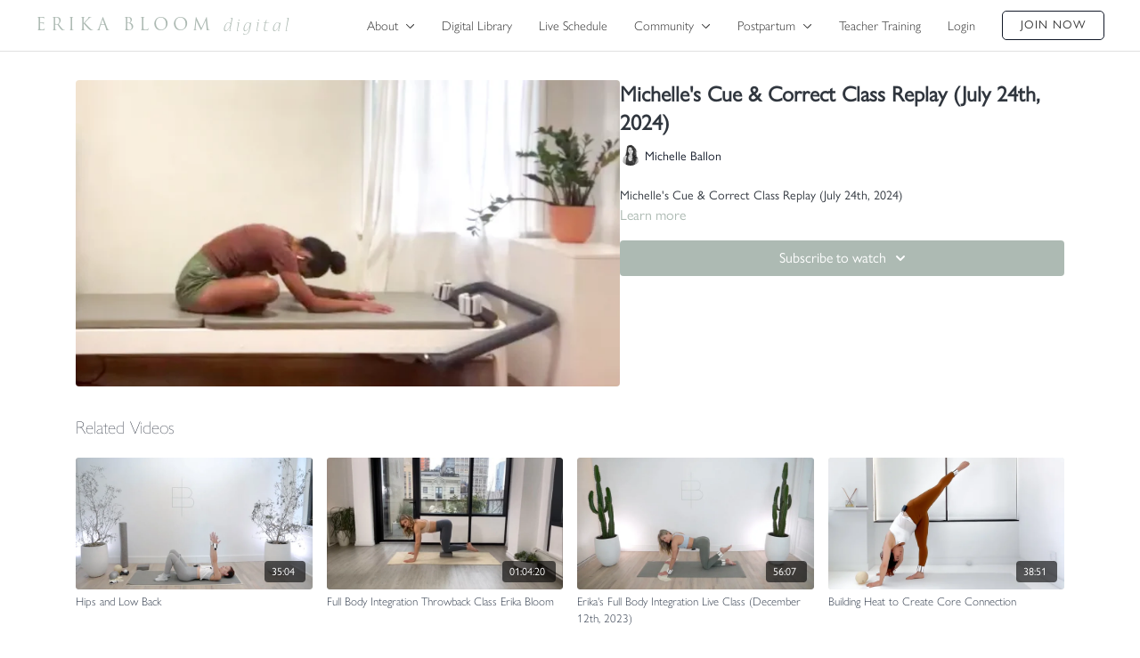

--- FILE ---
content_type: text/vnd.turbo-stream.html; charset=utf-8
request_url: https://www.erikabloomdigital.com/programs/michelles-cue-correct-class-72424-67fee5.turbo_stream?playlist_position=thumbnails&preview=false
body_size: -28
content:
<!DOCTYPE html><html><head><meta name="csrf-param" content="authenticity_token" />
<meta name="csrf-token" content="9J3QnSFJ5gYFbOJ2fkn5bTg3CzZ6jsbVNoyW9m5_K05Uygv7vpFWaqsR-FrEPKy_zEy_Abw71QjD40QyxbA0Cg" /></head><body><turbo-stream action="update" target="program_show"><template>
  <turbo-frame id="program_player">
      <turbo-frame id="program_content" src="/programs/michelles-cue-correct-class-72424-67fee5/program_content?playlist_position=thumbnails&amp;preview=false">
</turbo-frame></turbo-frame></template></turbo-stream></body></html>

--- FILE ---
content_type: text/html; charset=utf-8
request_url: https://www.erikabloomdigital.com/programs/michelles-cue-correct-class-72424-67fee5/related
body_size: 11660
content:
<turbo-frame id="program_related" target="_top">

    <div class="container " data-area="program-related-videos">
      <div class="cbt-related mt-8  pb-16">
        <div class="cbt-related-title text-xl font-medium">Related Videos</div>
          <div class="mt-5 grid grid-cols-1 sm:grid-cols-2 md:grid-cols-3 lg:grid-cols-4 xl:grid-cols-4 gap-x-4 gap-y-6">
              <div data-area="related-video-item" class="">
                <swiper-slide
  data-card="video_2152188"
  data-custom="content-card"
  class="self-start hotwired"
    data-short-description="Hips and Low Back "
    data-author-title-0="Christianne Tomao" data-author-permalink-0="author-h_935q21l84"
>

  <a class="card-image-container" data-turbo="true" data-turbo-prefetch="false" data-turbo-action="advance" data-turbo-frame="_top" onclick="window.CatalogAnalytics(&#39;clickContentItem&#39;, &#39;video&#39;, &#39;2152188&#39;, &#39;Related Videos&#39;); window.CatalogAnalytics(&#39;clickRelatedVideo&#39;, &#39;2152188&#39;, &#39;1&#39;, &#39;program_page&#39;)" href="/programs/3222023-christiannes-live-class-a64656">
    <div class="image-container relative" data-test="catalog-card">
  <div class="relative image-content">
    <div aria-hidden="true" style="padding-bottom: 56%;"></div>
    <img loading="lazy" alt="Hips and Low Back " decoding="async"
         src="https://alpha.uscreencdn.com/images/programs/2152188/horizontal/christianne-live-32223.1679514495.jpg?auto=webp&width=350"
         srcset="https://alpha.uscreencdn.com/images/programs/2152188/horizontal/christianne-live-32223.1679514495.jpg?auto=webp&width=350 350w,
            https://alpha.uscreencdn.com/images/programs/2152188/horizontal/christianne-live-32223.1679514495.jpg?auto=webp&width=700 2x,
            https://alpha.uscreencdn.com/images/programs/2152188/horizontal/christianne-live-32223.1679514495.jpg?auto=webp&width=1050 3x"
         class="card-image b-image absolute object-cover h-full top-0 left-0" style="opacity: 1;">
  </div>
    <div class="badge flex justify-center items-center text-white content-card-badge z-0">
      <span class="badge-item">35:04</span>
      <svg xmlns="http://www.w3.org/2000/svg" width="13" height="9" viewBox="0 0 13 9" fill="none" class="badge-item content-watched-icon" data-test="content-watched-icon">
  <path fill-rule="evenodd" clip-rule="evenodd" d="M4.99995 7.15142L12.0757 0.0756836L12.9242 0.924212L4.99995 8.84848L0.575684 4.42421L1.42421 3.57568L4.99995 7.15142Z" fill="currentColor"></path>
</svg>

    </div>

</div>
<div class="content-watched-overlay"></div>

</a>  <a class="card-title" data-turbo="true" data-turbo-prefetch="false" data-turbo-action="advance" data-turbo-frame="_top" title="Hips and Low Back " aria-label="Hips and Low Back " onclick="window.CatalogAnalytics(&#39;clickContentItem&#39;, &#39;video&#39;, &#39;2152188&#39;, &#39;Related Videos&#39;); window.CatalogAnalytics(&#39;clickRelatedVideo&#39;, &#39;2152188&#39;, &#39;1&#39;, &#39;program_page&#39;)" href="/programs/3222023-christiannes-live-class-a64656">
    <span class="line-clamp-2">
      Hips and Low Back 
    </span>
</a></swiper-slide>


              </div>
              <div data-area="related-video-item" class="">
                <swiper-slide
  data-card="video_2908866"
  data-custom="content-card"
  class="self-start hotwired"
    data-short-description="2020 Throwback Class Replay with Erika Bloom "
    data-author-title-0="Erika Bloom" data-author-permalink-0="author-L3im1doHDmI"
>

  <a class="card-image-container" data-turbo="true" data-turbo-prefetch="false" data-turbo-action="advance" data-turbo-frame="_top" onclick="window.CatalogAnalytics(&#39;clickContentItem&#39;, &#39;video&#39;, &#39;2908866&#39;, &#39;Related Videos&#39;); window.CatalogAnalytics(&#39;clickRelatedVideo&#39;, &#39;2908866&#39;, &#39;2&#39;, &#39;program_page&#39;)" href="/programs/throwback-2020-class-4c9a0a">
    <div class="image-container relative" data-test="catalog-card">
  <div class="relative image-content">
    <div aria-hidden="true" style="padding-bottom: 56%;"></div>
    <img loading="lazy" alt="Full Body Integration Throwback Class Erika Bloom " decoding="async"
         src="https://alpha.uscreencdn.com/images/programs/2908866/horizontal/5e370115-abc4-4012-bf89-3b05e29b09ae.jpg?auto=webp&width=350"
         srcset="https://alpha.uscreencdn.com/images/programs/2908866/horizontal/5e370115-abc4-4012-bf89-3b05e29b09ae.jpg?auto=webp&width=350 350w,
            https://alpha.uscreencdn.com/images/programs/2908866/horizontal/5e370115-abc4-4012-bf89-3b05e29b09ae.jpg?auto=webp&width=700 2x,
            https://alpha.uscreencdn.com/images/programs/2908866/horizontal/5e370115-abc4-4012-bf89-3b05e29b09ae.jpg?auto=webp&width=1050 3x"
         class="card-image b-image absolute object-cover h-full top-0 left-0" style="opacity: 1;">
  </div>
    <div class="badge flex justify-center items-center text-white content-card-badge z-0">
      <span class="badge-item">01:04:20</span>
      <svg xmlns="http://www.w3.org/2000/svg" width="13" height="9" viewBox="0 0 13 9" fill="none" class="badge-item content-watched-icon" data-test="content-watched-icon">
  <path fill-rule="evenodd" clip-rule="evenodd" d="M4.99995 7.15142L12.0757 0.0756836L12.9242 0.924212L4.99995 8.84848L0.575684 4.42421L1.42421 3.57568L4.99995 7.15142Z" fill="currentColor"></path>
</svg>

    </div>

</div>
<div class="content-watched-overlay"></div>

</a>  <a class="card-title" data-turbo="true" data-turbo-prefetch="false" data-turbo-action="advance" data-turbo-frame="_top" title="Full Body Integration Throwback Class Erika Bloom " aria-label="Full Body Integration Throwback Class Erika Bloom " onclick="window.CatalogAnalytics(&#39;clickContentItem&#39;, &#39;video&#39;, &#39;2908866&#39;, &#39;Related Videos&#39;); window.CatalogAnalytics(&#39;clickRelatedVideo&#39;, &#39;2908866&#39;, &#39;2&#39;, &#39;program_page&#39;)" href="/programs/throwback-2020-class-4c9a0a">
    <span class="line-clamp-2">
      Full Body Integration Throwback Class Erika Bloom 
    </span>
</a></swiper-slide>


              </div>
              <div data-area="related-video-item" class="">
                <swiper-slide
  data-card="video_2769375"
  data-custom="content-card"
  class="self-start hotwired"
    data-short-description="Erika&#39;s Full Body Integration Live Class (December 12th, 2023) "
    data-author-title-0="Erika Bloom" data-author-permalink-0="author-L3im1doHDmI"
>

  <a class="card-image-container" data-turbo="true" data-turbo-prefetch="false" data-turbo-action="advance" data-turbo-frame="_top" onclick="window.CatalogAnalytics(&#39;clickContentItem&#39;, &#39;video&#39;, &#39;2769375&#39;, &#39;Related Videos&#39;); window.CatalogAnalytics(&#39;clickRelatedVideo&#39;, &#39;2769375&#39;, &#39;3&#39;, &#39;program_page&#39;)" href="/programs/12122023-erikas-full-body-integration-live-class-53f8f2">
    <div class="image-container relative" data-test="catalog-card">
  <div class="relative image-content">
    <div aria-hidden="true" style="padding-bottom: 56%;"></div>
    <img loading="lazy" alt="Erika&#39;s Full Body Integration Live Class (December 12th, 2023) " decoding="async"
         src="https://alpha.uscreencdn.com/images/programs/2769375/horizontal/eec818a3-b808-443b-85ed-c5147741996b.jpg?auto=webp&width=350"
         srcset="https://alpha.uscreencdn.com/images/programs/2769375/horizontal/eec818a3-b808-443b-85ed-c5147741996b.jpg?auto=webp&width=350 350w,
            https://alpha.uscreencdn.com/images/programs/2769375/horizontal/eec818a3-b808-443b-85ed-c5147741996b.jpg?auto=webp&width=700 2x,
            https://alpha.uscreencdn.com/images/programs/2769375/horizontal/eec818a3-b808-443b-85ed-c5147741996b.jpg?auto=webp&width=1050 3x"
         class="card-image b-image absolute object-cover h-full top-0 left-0" style="opacity: 1;">
  </div>
    <div class="badge flex justify-center items-center text-white content-card-badge z-0">
      <span class="badge-item">56:07</span>
      <svg xmlns="http://www.w3.org/2000/svg" width="13" height="9" viewBox="0 0 13 9" fill="none" class="badge-item content-watched-icon" data-test="content-watched-icon">
  <path fill-rule="evenodd" clip-rule="evenodd" d="M4.99995 7.15142L12.0757 0.0756836L12.9242 0.924212L4.99995 8.84848L0.575684 4.42421L1.42421 3.57568L4.99995 7.15142Z" fill="currentColor"></path>
</svg>

    </div>

</div>
<div class="content-watched-overlay"></div>

</a>  <a class="card-title" data-turbo="true" data-turbo-prefetch="false" data-turbo-action="advance" data-turbo-frame="_top" title="Erika&#39;s Full Body Integration Live Class (December 12th, 2023) " aria-label="Erika&#39;s Full Body Integration Live Class (December 12th, 2023) " onclick="window.CatalogAnalytics(&#39;clickContentItem&#39;, &#39;video&#39;, &#39;2769375&#39;, &#39;Related Videos&#39;); window.CatalogAnalytics(&#39;clickRelatedVideo&#39;, &#39;2769375&#39;, &#39;3&#39;, &#39;program_page&#39;)" href="/programs/12122023-erikas-full-body-integration-live-class-53f8f2">
    <span class="line-clamp-2">
      Erika&#39;s Full Body Integration Live Class (December 12th, 2023) 
    </span>
</a></swiper-slide>


              </div>
              <div data-area="related-video-item" class="">
                <swiper-slide
  data-card="video_1686984"
  data-custom="content-card"
  class="self-start hotwired"
    data-short-description="Ashley takes us through a guided movement practice that builds heat within the body. "
    data-author-title-0="Ashley Stauffer" data-author-permalink-0="author-8O3Xmd9qgO8"
>

  <a class="card-image-container" data-turbo="true" data-turbo-prefetch="false" data-turbo-action="advance" data-turbo-frame="_top" onclick="window.CatalogAnalytics(&#39;clickContentItem&#39;, &#39;video&#39;, &#39;1686984&#39;, &#39;Related Videos&#39;); window.CatalogAnalytics(&#39;clickRelatedVideo&#39;, &#39;1686984&#39;, &#39;4&#39;, &#39;program_page&#39;)" href="/programs/live_class_may_17_2022_final_edit-072aa8">
    <div class="image-container relative" data-test="catalog-card">
  <div class="relative image-content">
    <div aria-hidden="true" style="padding-bottom: 56%;"></div>
    <img loading="lazy" alt="Building Heat to Create Core Connection" decoding="async"
         src="https://alpha.uscreencdn.com/images/programs/1686984/horizontal/ashely_live_May_17_2022-2.1652891754.jpg?auto=webp&width=350"
         srcset="https://alpha.uscreencdn.com/images/programs/1686984/horizontal/ashely_live_May_17_2022-2.1652891754.jpg?auto=webp&width=350 350w,
            https://alpha.uscreencdn.com/images/programs/1686984/horizontal/ashely_live_May_17_2022-2.1652891754.jpg?auto=webp&width=700 2x,
            https://alpha.uscreencdn.com/images/programs/1686984/horizontal/ashely_live_May_17_2022-2.1652891754.jpg?auto=webp&width=1050 3x"
         class="card-image b-image absolute object-cover h-full top-0 left-0" style="opacity: 1;">
  </div>
    <div class="badge flex justify-center items-center text-white content-card-badge z-0">
      <span class="badge-item">38:51</span>
      <svg xmlns="http://www.w3.org/2000/svg" width="13" height="9" viewBox="0 0 13 9" fill="none" class="badge-item content-watched-icon" data-test="content-watched-icon">
  <path fill-rule="evenodd" clip-rule="evenodd" d="M4.99995 7.15142L12.0757 0.0756836L12.9242 0.924212L4.99995 8.84848L0.575684 4.42421L1.42421 3.57568L4.99995 7.15142Z" fill="currentColor"></path>
</svg>

    </div>

</div>
<div class="content-watched-overlay"></div>

</a>  <a class="card-title" data-turbo="true" data-turbo-prefetch="false" data-turbo-action="advance" data-turbo-frame="_top" title="Building Heat to Create Core Connection" aria-label="Building Heat to Create Core Connection" onclick="window.CatalogAnalytics(&#39;clickContentItem&#39;, &#39;video&#39;, &#39;1686984&#39;, &#39;Related Videos&#39;); window.CatalogAnalytics(&#39;clickRelatedVideo&#39;, &#39;1686984&#39;, &#39;4&#39;, &#39;program_page&#39;)" href="/programs/live_class_may_17_2022_final_edit-072aa8">
    <span class="line-clamp-2">
      Building Heat to Create Core Connection
    </span>
</a></swiper-slide>


              </div>
          </div>
        </div>
      </div>
    </div>
</turbo-frame>

--- FILE ---
content_type: text/css; charset=utf-8
request_url: https://assets-gke.uscreencdn.com/theme_assets/26977/custom.css?v=1759768735
body_size: 30995
content:
:root{
  --white: #ffffff;
  --black:  #333333;
  --cream: #faf5f3;
  --light_grey: #f6f6f6;
  --grey: #e1e1e1;
  --sage: #adbab3;
}

/* Buttons */
.btn.btn--primary{
  background-color: transparent;
  border: 1px solid var(--dark);
  color: var(--dark);
  border-radius: 5px;
  box-shadow: 0 0 10px 3px  rgba(0,0,0,.02);
  font-size: 14px;
  font-weight: 400;
  letter-spacing: 1px;
  text-transform: uppercase;
  transition: background 400ms ease;
  min-width: 200px;
  height: auto;
  padding: 10px 30px 12px 30px;
  line-height: 20px;
}

.btn.btn--primary:hover{
  background-color: var(--sage);
  color: var(--white);
  border-color: var(--sage);
  transform: translateY(0);
}





/* Header */
.header{
  padding: 10px 0;
  border-bottom: 1px solid var(--grey);
}

.header .top_menu--logo  a{
  display: flex;
  flex-flow: row;
}

.top_menu--logo a .logofont{
  padding-top: 1px;
  color: var(--sage);
  font-family: trajan-pro-3, sans-serif;
  font-size: 19px;
  letter-spacing: 5px;
  text-transform: uppercase;
  padding-right: 10px;
}

.top_menu--logo a .logofont-digital{
  top: 1px;
  position: relative;
  font-family: nueva-std, sans-serif;
  font-size: 22px;
  font-style: italic;
  color: var(--sage);
  font-weight: 300;
  letter-spacing: 4px;
  text-transform: lowercase;
}


.header .container{
  max-width: 100%;
  padding: 0 40px;
}


.header .top_menu .btn.btn--primary{
  box-shadow: none;
  padding: 5px 20px 6px 20px;
  min-width: auto;
  font-size: 13px !important;
  color: var(--black) !important;
  text-transform: uppercase !important;
}

.header .top_menu .btn.btn--primary:hover{
  color: var(--white) !important;
}


.header .top_menu .top_menu--link:not(.btn),
.header .top_menu .dropdown--head-link{
  font-size: 14.5px;
  transition: color 300ms ease;
  font-weight: 300;
  letter-spacing: 0;
  text-transform: none;
}

.header .top_menu .top_menu--link:not(.btn):hover,
.header .top_menu .dropdown--head-link:hover{
   color: var(--sage) !important;
   text-decoration: underline;
   
}

.header .top_menu .dropdown--body{
  border: none;
  background-color: var(--white);
}

.header .top_menu .dropdown--body a{
   border: none;
   font-weight: 300;
}

.header .dropdown--body a:hover{
  background-color: var(--cream);
}

/* Mobile Header */
#hamburger-icon--even{
  stroke: var(--sage);
  stroke-width: 1px;
  width: 30px;
}

@media screen and (max-width: 768px){
  
  .header .top_menu .container{
    padding: 8px 25px;
  }

}

.mobile_menu--exit{
    width:16px;
    position: absolute;
    top: 15px;
    right: 15px;
    color: var(--black);
    stroke: var(--black);
    stroke-width: 1px;
    display: inline-block !important;
    background-color: transparent !important;
}

.mobile_menu--exit svg{
  width: 20px;
}

.top_menu .container .mobile_menu{
    height: 100vh;
    background-color: var(--cream);
    padding: 35px 20px;
    position: fixed;
    top: 0;
    left: 0;
}



.mobile_menu .mobile-main-nav{
  text-align: center;
  margin-top: 20px;
}


.mobile_menu .mobile-main-nav a.mobile_menu--link{
  border-bottom: none !important;;
    line-height: 1.6;
    font-size: 25px;
    transition: all .1s linear;
    padding: 10px 15px !important;
    background-color: transparent;
    border-color: transparent;
}

.mobile_menu .mobile-main-nav a:hover{
    opacity: .8;
}


.mobile_menu .mobile-main-nav .dropdown .mobile_menu--link a{
  border-bottom: none !important;
  line-height: 1.6;
  font-size: 25px;
  transition: all .1s linear;
  padding: 10px 15px !important;
  background-color: transparent;
  border-color: transparent;
  opacity: 1;
}

.mobile_menu .mobile-main-nav .dropdown .mobile_menu--link{
  background-color: transparent !important;
  border-bottom: none;
  padding: 0;
}

.mobile_menu .mobile-main-nav .dropdown  .dropdown--body{
background-color: transparent;
box-shadow: none;
}

.mobile_menu .mobile-main-nav .dropdown  .dropdown--body a{
background-color: transparent !important;
  font-size: 22px;
  opacity: 1;
}

.mobile_menu .mobile-main-nav .btn.btn--primary{
  box-shadow: none;
  padding: 5px 20px 6px 20px;
  min-width: auto;
  font-size: 17px !important;
  color: var(--black) !important;
  text-transform: uppercase !important;
  border: 1px solid var(--black) !important;
  width: auto !important;
  display: inline-block;
  margin-top: 20px;
}

.mobile_menu .mobile-main-nav .btn.btn--primary:hover{
  background-color: var(--sage);
  border-color: var(--sage) !important;
}

@media screen and (max-width: 400px){
.top_menu--logo a .logofont{
  padding-top: 1px;
  font-size: 17px;
  letter-spacing: 3px;
  padding-right: 6px;
}

.top_menu--logo a .logofont-digital{
  top: 1px;
  font-size: 18px;
  letter-spacing: 2px;
}

.header .top_menu .container{
   padding: 8px 15px;
}
  
}

/* Footer */
.footer{
  padding-top: 25px;
  padding-bottom: 25px;
  border: none !important;
  background-color: var(--white);
  border-top: 1px solid var(--grey) !important;
}

.footer .footer--logo img{
  height: 80px;
  width: auto;
}

.footer .footer--copyright{
  font-size: 12px;
  font-weight: 300;
  text-align: center;
  letter-spacing: 0;
  text-align: center;
  margin-top: 5px;
}

.footer .footer--copyright a{
  color: var(--dark);
}

.footer .footer--links{
  justify-content: center;
}

.footer .footer--link{
  margin: 0;
  margin-left: 15px;
  margin-right: 15px;
  font-size: 14.5;
  font-weight: 300;
  letter-spacing: 0;
  transition: color 300ms ease;
  text-align: center;
}


.footer .footer--link:hover{
  color: var(--sage);
  text-decoration: underline;
}

.footer .row{
  align-items: center;
}

.footer .container{
  max-width: 100%;
  padding: 0 40px;
}

.footer .footer--social a{
  width: 20px;
  height: 20px;
  margin-left: 15px;
  color: #fff;
}

.footer .footer--social a svg{
  fill: currentColor;
  width: 100%;
  max-height: 100%;
}

@media screen and (max-width: 768px){
  .footer .footer--social a{
    margin-left: 10px;
    margin-right: 10px;
  }
  
  .footer .footer--logo img{
    margin: 0 auto 30px auto;
  }
  
  .footer .footer--copyright{
    margin-bottom: 30px;
  }
}

@media screen and (max-width: 630px){
  .footer--links{
    flex-flow: column;
    align-items: center;
  }
}



/* Info Page */
.page{
  min-height: auto;
}

.info-page{
  margin-top: 70px;
  margin-bottom: 70px;
  width: 65%;
  max-width: 1050px;
  margin-left: auto;
  margin-right: auto;
}

.info-page h1{
  font-size: 40px;
  line-height: 1;
  margin-bottom: 70px;
  font-weight: 200;
  text-align: center;
    color: var(--black);
    

}

.info-page h2{
  font-size: 30px;
  margin-top: 30px;
    font-weight: 200;
  line-height: 1.3;  
  color: var(--black);
}

.info-page h3{
  font-size: 21px;
  line-height: 1.3;
  margin-top: 30px;
    font-weight: 400;
    margin-bottom: 10px;
      color: var(--black);
}

.info-page h4{
  font-size: 18px;
  line-height: 1.3;
    font-weight:400;
      color: var(--black);
}

.info-page p,
.info-page ul,
.info-page ol{
  font-size: 17px;
  line-height: 1.65;
  font-weight: 300;
  color: var(--black);
}

.info-page ul{
  margin-top: -1.5em; 
  list-style-type: disc !important;
  padding-left: 20px;
  margin-bottom: 20px;
}

.info-page ol{
  margin-top: -1.5em; 
  list-style-type: lower-alpha !important;
  padding-left: 20px;
  margin-bottom: 20px;
}



.info-page p{
  margin-bottom: 2em;
}

.info-page a{
  text-decoration: underline;
}

.info-page--banner{
  min-height: 500px;
  background-size: cover;
  background-repeat: no-repeat;
  display: flex;
  flex-flow: column;
  justify-content: center;
  align-items: center;
  background-position: center center;
}

.info-page--banner-title{
  font-size: 50px;
  line-height: 1;
  color: var(--white);
  text-align: center;
  font-weight: 200;
}

@media screen and (max-width: 768px){
  .info-page h1,
  .info-page--banner-title{
    font-size: 35px;
  }
  
  .info-page{
    width: 100%;
    padding-left: 25px;
    padding-right: 25px;
  }
  
  .info-page--banner{
   min-height: 300px; 
  }
}


/* Catalog */
.catalog-area .category-title{
  font-weight: 200;
  color: var(--black);
}

.catalog-area .category-group .card-title{
  font-weight: 300;
  color: var(--black);
}

.catalog.container{
  padding-left: 40px !important;
  padding-right: 40px !important;
}

.light .ui-filters{
  padding-left: 40px !important;
  padding-right: 40px !important;
}

.light .catalog-area .category-title{
  font-size: 28px;
}

@media screen and (max-width: 768px){
   .light .ui-filters{
    padding-left: 25px !important;
    padding-right: 25px !important;
  }
  
  .catalog.container{
    padding-left: 25px !important;
    padding-right: 25px !important;
  }
 
}

/* Category */
#category_show{
  background-color: var(--white) !important;
  border-top: none !important;
}

#category_show h1{
  font-weight: 200 !important;
  color: var(--black);
  font-size: 28px !important;
}

#category_show  p{
  font-weight: 300 !important;
  font-size: 17px !important;
}

.light .container .card-title{
  font-weight: 300;
  color: var(--black);
}

#category_show .container,
 .search .container,
 .secondary-filters.ui-container{
  padding-left: 40px !important;
  padding-right: 40px !important;
  max-width: 100% !important;
}

.ui-filters .sui-container{
  max-width: 100% !important;
}

@media screen and (max-width: 768px){

  
  #category_show .container,
 .search .container,
  .secondary-filters.ui-container{
    padding-left: 25px !important;
    padding-right: 25px !important;
  }
 
}

/* Program */

.cbt-area{
  font-family: gill-sans-nova,  sans-serif !important;
  font-weight: 300 !important;
  color: var(--black);
}

.cbt-tabs,
.cbt-tabs--content{
    font-family: gill-sans-nova,  sans-serif !important;
  font-weight: 300 !important;
  color: var(--black);
}

.card-title{
    font-family: gill-sans-nova,  sans-serif !important;
  font-weight: 300 !important;
  color: var(--black);
}

.cbt-tabs .cbt-tabs--subtitle{
  font-weight: 200 !important;
}

.cbt-tabs .program-description-text p{
  font-weight: 300 !important;
}


.cbt-program h1{
  font-weight: 200 !important;
}

.cbt-related-title{
  font-weight: 200 !important;
}

/* Zoom link */
.zoom-link{
  display: flex;
  align-items: center;
  background: rgba(var(--dark-rgb),.05);
  color: var(--dark); 
  border-radius: 3px;
  padding: .3rem 1rem;
  line-height: 1em;
  font-weight: 500;
  min-height: auto !important;
  height: auto !important;
  margin-bottom: .5rem;
  transition: all .2s linear;
}

.zoom-link:hover{
  background: rgba(var(--dark-rgb),.1);
}

.zoom-link svg{
  width: 25px;
  height: 25px;
  margin-right: 15px;
}



/* Author */
.s-author-area{
  background-color: var(--white) !important;
  border-top: none !important;
}

.s-author-area .s-title{
  font-weight: 200 !important;
}


.s-author-area .s-desc p{
  font-weight: 300;
}


/* Animation Classes */


.animate-in{
 opacity: 0;
 transition: all .3s ease-in-out;
  -webkit-transform: translate3d(0,40px,0);
  -moz-transform: translate3d(0,40px,0);
  -ms-transform: translate3d(0,40px,0);
  -o-transform: translate3d(0,40px,0);
  transform: translate3d(0,40px,0);
}

.animate-in.in-view{
  opacity: 1;
  -webkit-transform: translate3d(0,0,0);
  -moz-transform: translate3d(0,0,0);
  -ms-transform: translate3d(0,0,0);
  -o-transform: translate3d(0,0,0);
  transform: translate3d(0,0,0);
}






/* Section 1 Hero Video */
.hero_video{
  position: relative;
  overflow: hidden;
  display: flex;
  justify-content: flex-end;
  flex-flow: column;    
  background-size: cover !important;
  background-repeat: no-repeat;
  background-position: top center;
}

.vimeo-background{
  position: relative;
  min-height: 80vh;
   width: 100%;
}

.vimeo-background:after{
  content: "";
  width: 100%;
  height: 100%;
  display: block;
  position: absolute;
  background-image: linear-gradient(180deg, rgba(0, 0, 0, 0.1), rgba(0, 0, 0, 0.1));
}

.vimeo-background iframe{
  left: 50% !important;
  position: absolute !important;
  transform: translateX(-50%);
  bottom: 0 !important;
  top: auto !important;
}

.hero-video-container{
  position: absolute;
  top: 50%;
  left: 50%;
  transform: translate(-50%, -50%);
  padding-left: 40px;
  padding-right: 40px;
  text-align: center;
}

.hero-video-container .icon-logo img{
  width: 125px;
  height: 125px;
  margin: 0 auto;
}

.hero-video-container h1{
  font-size: 50px;
  line-height: 1;
  margin-top: 20px;
  margin-bottom: 40px;
  font-weight: 200;
  color: #e2e3e3;
}


.hero-video-container .btn{
  border-color: var(--white);
  color: var(--white);
  width: auto;
  display: inline-block;
  font-size: 16px;
}



@media screen and (max-width: 768px){
 .hero-video-container h1{
   font-size: 35px;
 }
 
  .hero-video-container{
    padding-left: 25px;
    padding-right: 25px;
  }
 
  
}


@media screen and (max-width: 480px){
 .hero-video-container h1{
   font-size: 6.5vw;
   font-weight: 300;
 }
}

@media screen and (max-width: 360px){
 .hero-video-container h1{
   font-size: 20px;
 }
}


/* section 2 Centered Text */
.centered-text{
  padding: 70px 0;
}


.centered-text .container{
  padding: 0 40px;
  max-width: 100%;
}

.centered-text--title{
  color: var(--black);
  font-size: 30px;
  font-weight: 200;
}

.centered-text--description{
  max-width: 960px;
  margin: 20px auto 0 auto;
  font-size: 17px;
  line-height: 1.64;
  font-weight: 300;
  text-align: center;
}

.centered-text--description .Link{
  display: inline-block;
  width: auto;
  margin: 20px auto 0 auto;
  font-size: 11px;
  line-height: 2;
  font-weight: 400;
  border-bottom: 1px solid var(--black);
  color: var(--black);
  text-transform: uppercase;
  transition: all .2s ease;
  letter-spacing: 1px;
}

.centered-text--description .Link:hover{
  color: var(--sage);
  border-bottom-color: var(--sage);
}

@media screen and (max-width: 768px){
  .centered-text .container{
    padding: 0 25px;
  }
}




/* Section 3 Membership Includes / Text Image Feature on Founders*/
.text-image-feature{
  background-color: var(--cream);
  display: grid;
  grid-template-columns: 1fr 1fr;
}

.text-image-feature .image-col{
  position: relative;
}

.text-image-feature .image-col img{
  position: absolute;
  width: 100%;
  height: 100%;
  object-fit: cover;
}

.text-image-feature .content-col{
  padding: 50px 10% 55px 10%;
}

.text-image-feature-title{
  font-size: 30px;
  font-weight: 200;
  color: var(--black);
  line-height: 1.2;
  text-align: center;
  margin-bottom: 15px;
}

.text-image-feature-cta{
  text-align: center;
  padding-top: 30px;
}


.text-image-feature .btn{
  width: auto;
  display: inline-block;
}

.text-image-feature-desc{
  display: grid;
  grid-template-columns: 1fr 1fr;
  grid-column-gap: 30px;
}

.text-image-feature p{
  position: relative;
  padding-left: 15px;
  font-size: 17px;
  font-weight: 300;
  line-height: 1.35;
  margin-top: 15px;
}

.text-image-feature p a{
  text-decoration: underline;
}

.text-image-feature p:before{
  content: "";
  position: absolute;
  top: 7px;
  left: 0;
  width: 10px;
  height: 10px;
  background: url('https://s3.amazonaws.com/unode1/assets/26977/Kgw9oDibT7WHAcLAA0ho_bullet.svg') center center no-repeat;
  background-size: contain;
}


@media screen and (max-width: 900px){
  .text-image-feature{
    grid-template-columns: 1fr;
  }
  
  .text-image-feature .image-col{
    padding-bottom: 100%;
  }
}

@media screen and (max-width: 480px){
  .text-image-feature-desc{
    grid-template-columns: 1fr;
  }
}



/* Section 4  Our Classes */
.featured_categories{
  padding: 70px 0;
}


.featured_categories .container{
  padding: 0 40px;
  max-width: 960px;
}

.featured_categories .featured-categories--title{
  font-size: 30px;
  font-weight: 200 !important;
  color: var(--black);
  line-height: 1.2;
  margin-bottom: 20px;
}

.featured_categories .featured-categories--desc{
  margin-top: 10px;
  font-size: 17px;
  font-weight: 300;
  color: var(--black);
  text-align: center;
  line-height: 1.64;
  margin-bottom: 20px;
}

.featured_categories .category-wrap{
  display: grid;
  grid-template-columns: 1fr 1fr 1fr 1fr;
  grid-row-gap: 16px;
  grid-column-gap: 16px;
  margin-top: 40px;
}

.category-block{
  position: relative;
}

.category-block .category_image_wrap{
  position: relative;
}

.category-block .category_image_wrap:before{
  content: "";
  width: 100%;
  height: 100%;
  display: block;
  position: absolute;
  z-index: 1;
  background-image: linear-gradient(180deg, rgba(0, 0, 0, 0.15), rgba(0, 0, 0, 0.15));
}

.category-block .category-block-title{
  color: var(--white);
  position: absolute;
  top: 50%;
  left: 50%;
  width: 100%;
  text-align: center;
  transform: translate(-50%, -50%);
  font-size: 27px;
  font-weight: 300;
  line-height: 1;
  padding: 15px;
  z-index: 2;
}

.category-block .category_overlay{
  position: absolute;
  z-index: 3;
  background-color: var(--sage);
  height: 100%;
  width: 100%;
  display: flex;
  flex-flow: column;
  justify-content: center;
  text-align: center;
  padding: 30px;
  top: 0;
  opacity: 0;
  transition: all .4s ease-in-out;
}

.category-block:hover .category_overlay{
 opacity: 1;
}
.category-block .category_desc p{
  font-weight: 300;
  color: var(--black);
  font-size: 17px;
  line-height: 1.6;
}

@media screen and (max-width: 1120px){
  .featured_categories .category-wrap{
    grid-template-columns: 1fr 1fr;
  }
}

@media screen and (max-width: 768px){
  .featured_categories .container{
    padding: 0 25px;
  }
  
  .category-block .category_overlay{
    position: relative;
    height: auto;
    opacity: 1;
    display: none;
  }
  
  .category-block{
    background-color: var(--sage);
  }

}

@media screen and (max-width: 640px){
  .featured_categories .category-wrap{
    grid-template-columns: 1fr;
  }
}


/* Section 5 Meet Erika */
.meet_erika{
  display: grid;
  grid-template-columns: 1.15fr .85fr;
  background-color: var(--grey);
}

.meet_erika-title{
  color: var(--black);
  font-size: 30px;
  font-weight: 200;
  margin-bottom: 20px;
}

.meet_erika-desc{
  max-width: 960px;
  margin: 20px auto 0 auto;
  font-size: 17px;
  line-height: 1.64;
  font-weight: 300;
  text-align: center;
  margin-bottom: 20px;
}


.meet_erika .content-col{
  padding: 125px 5% 125px 10%;
  text-align: center;
}

.meet_erika .Link{
  display: inline-block;
  width: auto;
  margin: 0 auto;
  font-size: 11px;
  line-height: 2;
  font-weight: 400;
  border-bottom: 1px solid var(--black);
  color: var(--black);
  text-transform: uppercase;
  transition: all .2s ease;
  letter-spacing: 1px;
}

.meet_erika .Link:hover{
  color: var(--sage);
  border-bottom-color: var(--sage);
}

.meet_erika .image-col{
  position: relative;
}

.meet_erika .image-col img{
  position: absolute;
  width: 100%;
  height: 100%;
  object-fit: cover;
  object-position: left top;
}

@media screen and (max-width: 768px){
  .meet_erika{
    grid-template-columns: 1fr; 
  }
  
  .meet_erika .image-col{
    padding-bottom: 60%;
  }
  
  .meet_erika .content-col{
    padding: 70px 25px;
  }
}


/* section 6 Press Logos */
.marquee-carousel .logo-item{
  width: 150px;
  height: 150px;
}







/* Section 7 Testimonials */
.testimonials{
  padding: 70px 40px;
  background-color: var(--cream);
}

.testimonial-carousel{
  padding: 0 20px;
}

.testimonial-carousel .content-review{
  font-family: nueva-std;
  font-style: italic;
  font-weight: 300;
  font-size: 23px;
  line-height: 1.5;
  text-align: center;
  letter-spacing: 2px;
  max-width: 960px;
  margin: 0 auto;
}

.testimonial-carousel .content-source{
  margin-top: 10px;
  text-align: center;
  font-size: 12px;
  font-weight: 400;
  letter-spacing: 1px;
  text-transform: uppercase;
}

.testimonial-carousel .slick-prev:before,
.testimonial-carousel .slick-next:before{
  display: none;
}

.testimonial-carousel .slick-prev{
  width: 20px;
  height: 40px;
  position: absolute;
  left: 0;
  top: 50%;
  transform: translateY(-50%);
}

.testimonial-carousel .slick-next{
  width: 20px;
  height: 40px;
  position: absolute;
  right: 0;
  top: 50%;
  transform: translateY(-50%);
}

.testimonial-carousel .slick-track{
  display: flex;
  align-items: center;
}

@media screen and (max-width: 768px){
  .testimonials{
     padding: 70px 25px;
  }
  
  .testimonials .slick-prev{
    width: 15px;
    height: 30px;
    left: -10px;
  }

  .testimonials .slick-next{
    width: 15px;
    height: 30px;
    right: -10px;
  }
  
  .testimonial-carousel .content-review{
    font-size: 20px; 
  }
}



/* Section 8 - Our Teachers */
.teachers{
  padding: 70px 0;
}

.teachers .teachers-inner{
  display: flex;
}

.teachers .teacher-callout{
  margin: 0 40px;
  display: flex;
  flex-flow: column;
  justify-content: center;
  align-items: flex-start;
  width: 260px;
  flex: 0 0 260px;
}

.teachers .title{
  font-size: 30px;
  color: var(--black);
  font-weight: 200;
  line-height: 1.2;
  margin-bottom: 20px;
  text-align: left;
}

.teachers .description{
font-size: 17px;
line-height: 1.64;
color: var(--black);
font-weight: 300;
margin-bottom: 20px;
}

.teachers .Link{
  display: inline-block;
  width: auto;
  font-size: 11px;
  line-height: 2;
  font-weight: 400;
  border-bottom: 1px solid var(--black);
  color: var(--black);
  text-transform: uppercase;
  transition: all .2s ease;
  letter-spacing: 1px;
}

.teachers .Link:hover{
  color: var(--sage);
  border-bottom-color: var(--sage);
}


.teachers .gallery-wrap{
  flex: 1 1 auto;
  display: flex;
  flex-flow: row;
  overflow: hidden;
  height: auto !important;
}

.teachers .gallery-item{
  height: 520px;
  flex: 1 1 25%;
  position: relative;
  transition: all .3s ease-out;
}

.teachers .gallery-item:hover{
  flex: 1 1 28%;
}

.teachers .gallery-item img{
  position: absolute;
  object-fit: cover;
  z-index: 1;
  height: 100%;
  min-width: 100%;
  min-height: 100%;
}



@media screen and (min-width: 1700px){
  .teachers .teachers-inner{
    max-width: 1700px;
    margin: 0 auto;
  }
}

@media screen and (max-width: 1000px){
  .teachers .teachers-inner{
    flex-flow: column-reverse;
  }
  
  .teachers .teacher-callout{
    margin: 0 auto 0 auto;
    padding: 50px 30px 0 30px;
    width: 100%;
    max-width: 100%;
    text-align: center;
    align-items: center;
  }
}



@media screen and (max-width: 768px){
  .teachers .gallery-item{
    height: 300px;
  }
  
  .teachers .gallery-item:hover{
    flex: 1 1 25%;
  }
}








/*  Setion 9 All Platforms */
.all_platforms{
  background-color: var(--light_grey);
}
/*
.all_platforms:not(.quote-section){
  margin-bottom: 30px;
}*/


.all_platforms .container{
  padding-left: 40px;
  padding-right: 40px;
}

.all-platforms--available-block svg path{
  fill: color var(--black)
}

.all-platforms--available-block svg{
  height: 50px;
  width: 167px;
}

.all-platforms--available-block{
  transition: opacity .2s ease;
}


.all-platforms--available-block:hover{
  opacity: .6;
}

.all-platforms--available-block:hover svg{
  top: 0;
}

.all-platforms--available{
   margin-top: 60px;
}

.all-platforms--title{
  max-width: 960px;
  font-family: nueva-std, sans-serif;
  font-size: 23px;
  line-height: 35px;
  font-weight: 300;
  letter-spacing: 2px;
  text-align: center;
  font-style: italic;
}

.all-platforms--subtitle{
  font-size: 12px;
  text-transform: uppercase;
  letter-spacing: 1px;
  font-weight: 500;
}

@media screen and (min-width: 768px) and (max-width: 992px){
  .all-platforms--devices {
    margin-bottom: 60px;
  }
}

@media screen and (max-width: 768px){
  .all-platforms--iphone{
   display: block !important;
    max-width: 40px !important;
    top: 160px;
    left: 110px;
    width: 100%;
  }
  
  .all_platforms .container{
    padding-left: 25px;
    padding-right: 25px;
  }
  
  
  .all-platforms--available{
     margin-top: 0;
  }
}


/* Join Page / Join Section 10 */
.join_section{
  padding-top: 70px;
  padding-bottom: 70px;
}

.join_page{
  padding-bottom: 70px;
}

.join_section .container{
  padding-left: 40px;
  padding-right: 40px;
  
}

.join-title{
  font-size: 50px;
  color: var(--black);
  font-weight: 200;
  text-align: center;
  margin-bottom: 20px;
}

.join-title.join-title-home{
  font-size: 30px;
}

.join-subtitle{
  font-weight: 300;
  text-align: center;
  margin-bottom: 30px;
  color: var(--black);
}

.join-item{
  padding: 8px;
  max-width: 400px;
}

.join-item-inner{
  background-color: var(--cream);
  padding: 45px 20px 30px 20px;
  height: 300px;
  display: flex;
  flex-flow: column;
  align-items: center;
}

.join-item .btn{
  max-width: 200px;
  margin: 0 auto;
  align-self: flex-end;
  margin-top: auto;
}

.join-item-title{
  color: var(--black);
  font-size: 32px;
  font-weight: 200;
  line-height: 1.37;
  margin-bottom: 20px;
  text-align: center;
}

.join-item-price{
   color: var(--black);
   font-size: 30px;
   font-weight: 200;
   line-height: 1.2;
   margin-bottom: 5px;
   text-align: center;
}

.join-item-terms{
  font-weight: 300;
  color: var(--black);
  letter-spacing: 1px;
  text-transform: uppercase;
  font-size: 14px;
  text-align: center;
}

.join-footer{
  margin-top: 30px;
  text-align: center;
  color: var(--black);
  font-weight: 300;
  font-size: 17px;
}

.join-footer .Link{
  display: inline-block;
  width: auto;
  margin: 0 auto;
  font-size: 11px;
  line-height: 2;
  font-weight: 400;
  border-bottom: 1px solid var(--black);
  color: var(--black);
  text-transform: uppercase;
  transition: all .2s ease;
  letter-spacing: 1px;
}

.join-footer .Link:hover{
  color: var(--sage);
  border-bottom-color: var(--sage);
}

@media screen and (max-width: 768px){
  .join_section .container{
    padding-left: 25px;
    padding-right: 25px;
  }
  
  .join-title{
    font-size: 30px; 
  }
}

/* FAQ Page */
.faq .faq-items-wrap{
margin: 0 auto;
padding-bottom: 60px;
}

.faq .faq-heading {
 color: var(--sage);
 margin-bottom: 30px;
 font-size: 14px;
 font-weight: 400;
 text-align: center;
 letter-spacing: 1px;
 text-transform: uppercase;
}

.faq-item +.faq-heading{
  margin-top: 100px;
}

.faq .faq-question{
  font-size: 21px;
  letter-spacing: 0px;
  text-transform: none;
  position: relative;
  padding-right: 30px;
  font-weight: 300;
  padding-top: 30px;
  padding-bottom: 30px;
  border-bottom: 1px solid var(--grey);
}

.faq .faq-item{
padding: 0;
  cursor: pointer;
}

.faq .faq-answer{
  width: 100%;
  margin-bottom: 0px;
  font-size: 17px;
  display: none;
  line-height: 1.6;
  color: var(--black);
  font-weight: 300;
  margin-top: 30px;
}

.faq .faq-answer a{
text-decoration: underline;
}

.faq .faq-item.active .faq-question:after{
  transform: rotate(135deg);
}
.faq .faq-question:after{
  content: "";
  background: url('https://s3.amazonaws.com/unode1/assets/26977/RyrcUsxwSzWUMjp7bWaO_plus.svg') center center no-repeat;
  display: block;
  width: 22px;
  height: 22px;
  position: absolute;
  right: 0;
  top: 32px;
  background-size: contain;
  transition: all .5s ease;
}


/* The Method */
.method--template .col-12{
  text-align: center;
}

.method--template h2{
  margin-bottom: 20px;
  margin-top: 0;
}


.method--template .info-page{
  max-width: 1040px;
  padding: 0 40px;
  width: 100%;
}

@media screen and (max-width: 768px){
  .method--template .info-page{
    padding: 0 25px;
    margin-top: 40px;
  }
  
  .method--template .info-page--banner{
    min-height: 97vw;
  }

}


/* The Founder */
.founder--template .col-12{
  text-align: center;
}


.founder--template .info-page{
  max-width: 1040px;
  padding: 0 40px;
  width: 100%;
}

.founder-about .image-col{
  padding-bottom: 100%;
}

.founder-about .content-col{
  display: flex;
  flex-flow: column;
  justify-content: center;
  text-align: center;
}

.founder-about .text-image-feature-title{
  text-align: center;
  font-size: 34px;
  line-height: 1.35;
  width: 90%;
  margin: 0 auto;
}

.founder-testimonials{
  background-color: var(--white) !important;
}

@media screen and (max-width: 768px){
  .founder--template .info-page{
    padding: 0 25px;
  }
  
  .founder-about .text-image-feature-title{
     width: 100%;
     font-size: 30px;
  }
}

/* Quote Section */
.quote-section .all-platforms--subtitle{
  margin-bottom: 0;
}

/* Postpartum Page */
.postpartum-1 .content-col{
  display: flex;
  flex-flow: column;
  justify-content: center;
}

.postpartum-1 .image-col{
  min-height: 50vw;
}

.postpartum-1 .text-image-feature-desc-long{
  font-size: 17px;
  font-weight: 300;
  line-height: 1.64;
  text-align: center;

}


.postpartum-2 .btn--primary,
.immersion-4 .btn--primary{
  display: inline-block;
  margin: 30px auto 0 auto;
}

.postpartum-2 .centered-text--description{
  max-width: 1010px;
}

.postpartum-4, 
.immersion-4{
  border-bottom: 1px solid #e1e1e1;
}


.postpartum-5 .faq-footer,
.postpartum-5 .faq-footer a,
.immersion-5 .faq-footer,
.immersion-5 .faq-footer a{
  text-align: center;
  color: #adbab3;
  letter-spacing: 1px;
  font-size: 14px;
  font-weight: 400;
  line-height: 1.85;
  text-transform: uppercase;
  text-decoration: none;
}

.immersion-1 .image-col{
  min-height: 30vw;
}

.immersion-1 .content-col,
.immersion-3 .content-col{
  display: flex;
  flex-flow: column;
  justify-content: center;
}

.immersion-2 .centered-text--title:not(:first-child){
  padding-top: 40px;
}

.immersion-3 .image-col{
  min-height: 28vw;
}


@media screen and (min-width: 600px){
  .immersion-1 .text-image-feature-title,
  .postpartum-1 .text-image-feature-title{
    font-size: 34px;
  }
}

/* Safety Area */

.hotwired .zoom-link {
  height: 100% !important;
  border-radius: 0.25rem;
  order: -1;
}



--- FILE ---
content_type: text/javascript; charset=utf-8
request_url: https://assets-gke.uscreencdn.com/theme_assets/26977/solmark.js?v=1759768735
body_size: 658
content:
/* FAQ */
$(function(){

	$('.faq-answer').slideUp();
	
$('.faq-item').each(function(){
	  $(this).click(function(){
	    $(this).toggleClass('active');
	    $(this).find('.faq-answer').slideToggle();
	    })
	})
	
	
})

/* animation */

function rsdAnimationInit() {

     var animationEl = $('.animate-in');


      animationEl.each(function () {
          var currentEl = $(this);

          if (rsdOnScreen(currentEl)) {
              currentEl.addClass('in-view');
          }
      });
  }

  // takes jQuery(element) a.k.a. $('element')
  function rsdOnScreen(element) {
      // window bottom edge
      var windowBottomEdge = $(window).scrollTop() + $(window).height();

      // element top edge
      var elementTopEdge = element.offset().top;
      var offset = 100;

      // if element is between window's top and bottom edges
      return elementTopEdge + offset <= windowBottomEdge;
  }

  $(function(){
  
    rsdAnimationInit();
  });

  $(window).on('scroll', function (e) {
      rsdAnimationInit();
  });



/* Testimonials */
$(function(){
  $('.testimonials .carousel')?.slick({
    infinite: true,
    arrows: true,
    slidesToShow: 1,
    slidesToScroll: 1,
      prevArrow: '<button class="slick-prev" aria-label="Previous" type="button"><img src="https://s3.amazonaws.com/unode1/assets/23555/wjby8kr4TyGyuTpmQEXQ_left-arrow.svg"/></button>',
          nextArrow: '<button class="slick-next" aria-label="Next" type="button"><img src="https://s3.amazonaws.com/unode1/assets/23555/LxYUFrYeQKboNi5e7dyA_right-arrow.svg"/></button>'
  });
  

})


/* vimeo background resize */
function resize_video_iframe(){


  if($('.vimeo-background iframe').length > 0){
  console.log('inside resize if');
    var swidth = $('body').width();
    var sheight = $('.vimeo-background').height();
    var aspectRatio = sheight/swidth;



    if( aspectRatio < .5625){
      $('.vimeo-background iframe').width(swidth);
      var finalHeight = swidth*.5625;
      $('.vimeo-background iframe').height(finalHeight)
    } else{
      $('.vimeo-background iframe').height(sheight);
      var finalWidth = sheight*1.77;
      $('.vimeo-background iframe').width(finalWidth)
    }
  }
}

$(function(){
resize_video_iframe();

  setTimeout(function(){
    resize_video_iframe()}, 1000);
});

$(window).resize(function(){
  resize_video_iframe();
});


/* Logo Marquee Carousel */
$(function(){
   $('.marquee-carousel').slick({
    speed: 5000,
    autoplay: true,
    autoplaySpeed: 0,
    centerMode: true,
    cssEase: 'linear',
    slidesToShow: 1,
    slidesToScroll: 1,
    variableWidth: true,
    infinite: true,
    initialSlide: 1,
    arrows: false,
    buttons: false
  });
})

    /* Testimonials */
$(function(){
  $('.testimonial-carousel').slick({
    infinite: true,
    arrows: true,
    slidesToShow: 1,
    slidesToScroll: 1,
      prevArrow: '<button class="slick-prev" aria-label="Previous" type="button"><img src="https://s3.amazonaws.com/unode1/assets/26977/m8IKqilXQP2u9gxXRLdK_left-arrow.svg"/></button>',
          nextArrow: '<button class="slick-next" aria-label="Next" type="button"><img src="https://s3.amazonaws.com/unode1/assets/26977/6z3rXd7MRmC1fuSsh5kW_right-arrow.svg"/></button>'
  });
  

})


/* Homescreen category to Live CLasses page */
$(function(){
  $('a[href="/categories/category-kfZLbkLLxRc"]').attr("href", '/pages/live-schedule')
})